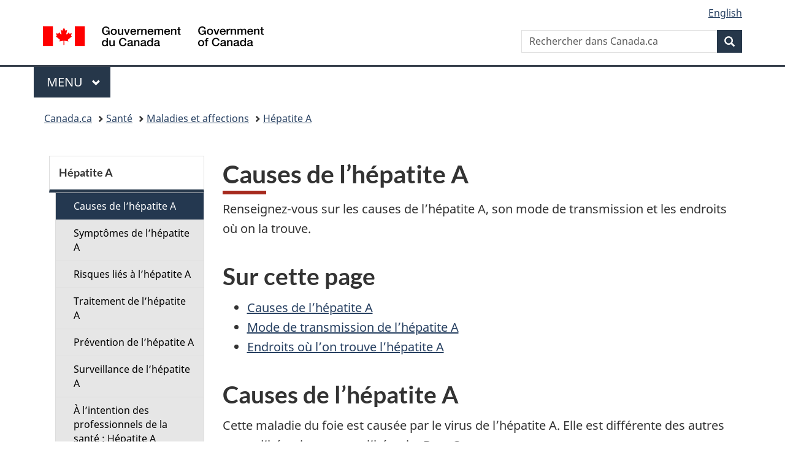

--- FILE ---
content_type: text/html;charset=utf-8
request_url: https://www.canada.ca/fr/sante-publique/services/maladies/hepatite-a/causes.html
body_size: 7746
content:
<!doctype html>


<html class="no-js" dir="ltr" lang="fr" xmlns="http://www.w3.org/1999/xhtml">

<head prefix="og: http://ogp.me/ns#">
    
<meta http-equiv="X-UA-Compatible" content="IE=edge"/>
<meta charset="utf-8"/>
<title>Causes de l’hépatite A - Canada.ca</title>
<meta content="width=device-width,initial-scale=1" name="viewport"/>


	<link rel="schema.dcterms" href="http://purl.org/dc/terms/"/>
	<link rel="canonical" href="https://www.canada.ca/fr/sante-publique/services/maladies/hepatite-a/causes.html"/>
    <link rel="alternate" hreflang="fr" href="https://www.canada.ca/fr/sante-publique/services/maladies/hepatite-a/causes.html"/>
	
        <link rel="alternate" hreflang="en" href="https://www.canada.ca/en/public-health/services/diseases/hepatitis-a/causes.html"/>
	
	
	
	
		<meta name="author" content="Agence de la santé publique du Canada"/>
	
	
		<meta name="dcterms.title" content="Causes de l’hépatite A"/>
	
	
	
		<meta name="dcterms.creator" content="Agence de la santé publique du Canada"/>
	
	
	
		<meta name="dcterms.language" title="ISO639-2/T" content="fra"/>
	
	
		<meta name="dcterms.subject" title="gccore" content="Santé et sécurité"/>
	
	
		<meta name="dcterms.issued" title="W3CDTF" content="2018-03-21"/>
	
	
		<meta name="dcterms.modified" title="W3CDTF" content="2022-04-20"/>
	
	
	
		<meta name="dcterms.spatial" content="Canada"/>
	
	
		<meta name="dcterms.type" content="éducation et sensibilisation"/>
	
	
	
	
	
		<meta name="dcterms.identifier" content="Agence_de_la_santé_publique_du_Canada"/>
	
	
	
        



	<meta prefix="fb: https://www.facebook.com/2008/fbml" property="fb:pages" content="378967748836213, 160339344047502, 184605778338568, 237796269600506, 10860597051, 14498271095, 209857686718, 160504807323251, 111156792247197, 113429762015861, 502566449790031, 312292485564363, 1471831713076413, 22724568071, 17294463927, 1442463402719857, 247990812241506, 730097607131117, 1142481292546228, 1765602380419601, 131514060764735, 307780276294187, 427238637642566, 525934210910141, 1016214671785090, 192657607776229, 586856208161152, 1146080748799944, 408143085978521, 490290084411688, 163828286987751, 565688503775086, 460123390028, 318424514044, 632493333805962, 370233926766473, 173004244677, 1562729973959056, 362400293941960, 769857139754987, 167891083224996, 466882737009651, 126404198009505, 135409166525475, 664638680273646, 169011506491295, 217171551640146, 182842831756930, 1464645710444681, 218822426028, 218740415905, 123326971154939, 125058490980757, 1062292210514762, 1768389106741505, 310939332270090, 285960408117397, 985916134909087, 655533774808209, 1522633664630497, 686814348097821, 230798677012118, 320520588000085, 103201203106202, 273375356172196, 61263506236, 353102841161, 1061339807224729, 1090791104267764, 395867780593657, 1597876400459657, 388427768185631, 937815283021844, 207409132619743, 1952090675003143, 206529629372368, 218566908564369, 175257766291975, 118472908172897, 767088219985590, 478573952173735, 465264530180856, 317418191615817, 428040827230778, 222493134493922, 196833853688656, 194633827256676, 252002641498535, 398018420213195, 265626156847421, 202442683196210, 384350631577399, 385499078129720, 178433945604162, 398240836869162, 326182960762584, 354672164565195, 375081249171867, 333050716732105, 118996871563050, 240349086055056, 119579301504003, 185184131584797, 333647780005544, 306255172770146, 369589566399283, 117461228379000, 349774478396157, 201995959908210, 307017162692056, 145928592172074, 122656527842056">


	


    


	<script src="//assets.adobedtm.com/be5dfd287373/abb618326704/launch-3eac5e076135.min.js"></script>










<link rel="stylesheet" href="https://use.fontawesome.com/releases/v5.15.4/css/all.css" integrity="sha256-mUZM63G8m73Mcidfrv5E+Y61y7a12O5mW4ezU3bxqW4=" crossorigin="anonymous"/>
<script blocking="render" src="/etc/designs/canada/wet-boew/js/gcdsloader.min.js"></script>
<link rel="stylesheet" href="/etc/designs/canada/wet-boew/css/theme.min.css"/>
<link href="/etc/designs/canada/wet-boew/assets/favicon.ico" rel="icon" type="image/x-icon"/>
<noscript><link rel="stylesheet" href="/etc/designs/canada/wet-boew/css/noscript.min.css"/></noscript>







                              <script>!function(a){var e="https://s.go-mpulse.net/boomerang/",t="addEventListener";if("False"=="True")a.BOOMR_config=a.BOOMR_config||{},a.BOOMR_config.PageParams=a.BOOMR_config.PageParams||{},a.BOOMR_config.PageParams.pci=!0,e="https://s2.go-mpulse.net/boomerang/";if(window.BOOMR_API_key="KBFUZ-C9D7G-RB8SX-GRGEN-HGMC9",function(){function n(e){a.BOOMR_onload=e&&e.timeStamp||(new Date).getTime()}if(!a.BOOMR||!a.BOOMR.version&&!a.BOOMR.snippetExecuted){a.BOOMR=a.BOOMR||{},a.BOOMR.snippetExecuted=!0;var i,_,o,r=document.createElement("iframe");if(a[t])a[t]("load",n,!1);else if(a.attachEvent)a.attachEvent("onload",n);r.src="javascript:void(0)",r.title="",r.role="presentation",(r.frameElement||r).style.cssText="width:0;height:0;border:0;display:none;",o=document.getElementsByTagName("script")[0],o.parentNode.insertBefore(r,o);try{_=r.contentWindow.document}catch(O){i=document.domain,r.src="javascript:var d=document.open();d.domain='"+i+"';void(0);",_=r.contentWindow.document}_.open()._l=function(){var a=this.createElement("script");if(i)this.domain=i;a.id="boomr-if-as",a.src=e+"KBFUZ-C9D7G-RB8SX-GRGEN-HGMC9",BOOMR_lstart=(new Date).getTime(),this.body.appendChild(a)},_.write("<bo"+'dy onload="document._l();">'),_.close()}}(),"".length>0)if(a&&"performance"in a&&a.performance&&"function"==typeof a.performance.setResourceTimingBufferSize)a.performance.setResourceTimingBufferSize();!function(){if(BOOMR=a.BOOMR||{},BOOMR.plugins=BOOMR.plugins||{},!BOOMR.plugins.AK){var e=""=="true"?1:0,t="",n="clozioax3iai22l6hxca-f-863169c56-clientnsv4-s.akamaihd.net",i="false"=="true"?2:1,_={"ak.v":"39","ak.cp":"780901","ak.ai":parseInt("231651",10),"ak.ol":"0","ak.cr":9,"ak.ipv":4,"ak.proto":"h2","ak.rid":"65d06b49","ak.r":47394,"ak.a2":e,"ak.m":"dscb","ak.n":"essl","ak.bpcip":"18.221.148.0","ak.cport":33110,"ak.gh":"23.33.84.207","ak.quicv":"","ak.tlsv":"tls1.3","ak.0rtt":"","ak.0rtt.ed":"","ak.csrc":"-","ak.acc":"","ak.t":"1769881028","ak.ak":"hOBiQwZUYzCg5VSAfCLimQ==ofjdkAzuIzOzxOP5uFcVz0m+cmIQp7+eVXCIGicHGEG+0UY6WTQrcFd5POiF9iTnn0NmwkQvzXIoAuMpfK1uobY9yuPm3KzCLIUuuniCM8yxGpllQ69LwxNPqbX4TEu1xcTMZKioVCUoPA/9m+OoaZr3OxosPgchoK0A/TUxsr2qTRaMsOpwX2LgkowYYBzO7rWkViWacvhAHPd9ok3ris4POCQzg9DZ5dhdtitL8R5gB7cNSkIzJnKWo21ELn260UkxdoCLZnQRwl6iapN7aZcgQgQPlyoynvOZT1pzAEUYwKGBHnn7KZ8+kyiiKE7TEOw4F96LiM1nIRsvG2oVvkO/bxSB4fRckuTvurfPgwf8bT07qCC5oqFpzhFcSEcgxoMsykY/CKcKfuzrb6sIqipbAleVH8vyu1C3fi6FFdk=","ak.pv":"822","ak.dpoabenc":"","ak.tf":i};if(""!==t)_["ak.ruds"]=t;var o={i:!1,av:function(e){var t="http.initiator";if(e&&(!e[t]||"spa_hard"===e[t]))_["ak.feo"]=void 0!==a.aFeoApplied?1:0,BOOMR.addVar(_)},rv:function(){var a=["ak.bpcip","ak.cport","ak.cr","ak.csrc","ak.gh","ak.ipv","ak.m","ak.n","ak.ol","ak.proto","ak.quicv","ak.tlsv","ak.0rtt","ak.0rtt.ed","ak.r","ak.acc","ak.t","ak.tf"];BOOMR.removeVar(a)}};BOOMR.plugins.AK={akVars:_,akDNSPreFetchDomain:n,init:function(){if(!o.i){var a=BOOMR.subscribe;a("before_beacon",o.av,null,null),a("onbeacon",o.rv,null,null),o.i=!0}return this},is_complete:function(){return!0}}}}()}(window);</script></head>

<body vocab="http://schema.org/" typeof="WebPage" resource="#wb-webpage" class="">

    




    
        
        
        <div class="newpar new section">

</div>

    
        
        
        <div class="par iparys_inherited">

    
    
    
    
        
        
        <div class="global-header"><nav><ul id="wb-tphp">
	<li class="wb-slc"><a class="wb-sl" href="#wb-cont">Passer au contenu principal</a></li>
	<li class="wb-slc"><a class="wb-sl" href="#wb-info">Passer à « Au sujet du gouvernement »</a></li>
	<li class="wb-slc"><a class="wb-sl" href="#wb-sec">Passer au menu de la section</a></li>
</ul></nav>

<header>
	<div id="wb-bnr" class="container">
		<div class="row">
			
			<section id="wb-lng" class="col-xs-3 col-sm-12 pull-right text-right">
    <h2 class="wb-inv">Sélection de la langue</h2>
    <div class="row">
        <div class="col-md-12">
            <ul class="list-inline mrgn-bttm-0">
                <li>
                    <a lang="en" href="/en/public-health/services/diseases/hepatitis-a/causes.html">
                        
                        
                            <span class="hidden-xs" translate="no">English</span>
                            <abbr title="English" class="visible-xs h3 mrgn-tp-sm mrgn-bttm-0 text-uppercase" translate="no">en</abbr>
                        
                    </a>
                </li>
                
                
            </ul>
        </div>
    </div>
</section>
				<div class="brand col-xs-9 col-sm-5 col-md-4" property="publisher" resource="#wb-publisher" typeof="GovernmentOrganization">
					
                    
					
						
						<a href="/fr.html" property="url">
							<img src="/etc/designs/canada/wet-boew/assets/sig-blk-fr.svg" alt="Gouvernement du Canada" property="logo"/>
							<span class="wb-inv"> /
								
								<span lang="en">Government of Canada</span>
							</span>
						</a>
					
					<meta property="name" content="Gouvernement du Canada"/>
					<meta property="areaServed" typeof="Country" content="Canada"/>
					<link property="logo" href="/etc/designs/canada/wet-boew/assets/wmms-blk.svg"/>
				</div>
				<section id="wb-srch" class="col-lg-offset-4 col-md-offset-4 col-sm-offset-2 col-xs-12 col-sm-5 col-md-4">
					<h2>Recherche</h2>
					
<form action="/fr/sr/srb.html" method="get" name="cse-search-box" role="search">
	<div class="form-group wb-srch-qry">
		
		    <label for="wb-srch-q" class="wb-inv">Rechercher dans Canada.ca</label>
			<input id="wb-srch-q" list="wb-srch-q-ac" class="wb-srch-q form-control" name="q" type="search" value="" size="34" maxlength="170" placeholder="Rechercher dans Canada.ca"/>
		    
		

		<datalist id="wb-srch-q-ac">
		</datalist>
	</div>
	<div class="form-group submit">
	<button type="submit" id="wb-srch-sub" class="btn btn-primary btn-small" name="wb-srch-sub"><span class="glyphicon-search glyphicon"></span><span class="wb-inv">Recherche</span></button>
	</div>
</form>

				</section>
		</div>
	</div>
	<hr/>
	
	<div class="container"><div class="row">
		
        <div class="col-md-8">
        <nav class="gcweb-menu" typeof="SiteNavigationElement">
		<h2 class="wb-inv">Menu</h2>
		<button type="button" aria-haspopup="true" aria-expanded="false">Menu<span class="wb-inv"> principal</span> <span class="expicon glyphicon glyphicon-chevron-down"></span></button>
<ul role="menu" aria-orientation="vertical" data-ajax-replace="/content/dam/canada/sitemenu/sitemenu-v2-fr.html">
	<li role="presentation"><a role="menuitem" tabindex="-1" href="https://www.canada.ca/fr/services/emplois.html">Emplois et milieu de travail</a></li>
	<li role="presentation"><a role="menuitem" tabindex="-1" href="https://www.canada.ca/fr/services/immigration-citoyennete.html">Immigration et citoyenneté</a></li>
	<li role="presentation"><a role="menuitem" tabindex="-1" href="https://voyage.gc.ca/">Voyage et tourisme</a></li>
	<li role="presentation"><a role="menuitem" tabindex="-1" href="https://www.canada.ca/fr/services/entreprises.html">Entreprises et industrie</a></li>
	<li role="presentation"><a role="menuitem" tabindex="-1" href="https://www.canada.ca/fr/services/prestations.html">Prestations</a></li>
	<li role="presentation"><a role="menuitem" tabindex="-1" href="https://www.canada.ca/fr/services/sante.html">Santé</a></li>
	<li role="presentation"><a role="menuitem" tabindex="-1" href="https://www.canada.ca/fr/services/impots.html">Impôts</a></li>
	<li role="presentation"><a role="menuitem" tabindex="-1" href="https://www.canada.ca/fr/services/environnement.html">Environnement et ressources naturelles</a></li>
	<li role="presentation"><a role="menuitem" tabindex="-1" href="https://www.canada.ca/fr/services/defense.html">Sécurité nationale et défense</a></li>
	<li role="presentation"><a role="menuitem" tabindex="-1" href="https://www.canada.ca/fr/services/culture.html">Culture, histoire et sport</a></li>
	<li role="presentation"><a role="menuitem" tabindex="-1" href="https://www.canada.ca/fr/services/police.html">Services de police, justice et urgences</a></li>
	<li role="presentation"><a role="menuitem" tabindex="-1" href="https://www.canada.ca/fr/services/transport.html">Transport et infrastructure</a></li>
	<li role="presentation"><a role="menuitem" tabindex="-1" href="https://www.international.gc.ca/world-monde/index.aspx?lang=fra">Canada et le monde</a></li>
	<li role="presentation"><a role="menuitem" tabindex="-1" href="https://www.canada.ca/fr/services/finance.html">Argent et finances</a></li>
	<li role="presentation"><a role="menuitem" tabindex="-1" href="https://www.canada.ca/fr/services/science.html">Science et innovation</a></li>
	<li role="presentation"><a role="menuitem" tabindex="-1" href="https://www.canada.ca/fr/services/evenements-vie.html">Gérer les événements de la vie</a></li>	
</ul>

		
        </nav>   
        </div>
		
		
		
    </div></div>
	
		<nav id="wb-bc" property="breadcrumb"><h2 class="wb-inv">Vous êtes ici :</h2><div class="container"><ol class="breadcrumb">
<li><a href='/fr.html'>Canada.ca</a></li>
<li><a href='/fr/services/sante.html'>Santé</a></li>
<li><a href='/fr/sante-publique/services/maladies.html'>Maladies et affections</a></li>
<li><a href='/fr/sante-publique/services/maladies/hepatite-a.html'>Hépatite A</a></li>
</ol></div></nav>


	

  
</header>
</div>

    

</div>

    




	



    
    <div class="container">
        <div class="row">
            <main property="mainContentOfPage" resource="#wb-main" typeof="WebPageElement" class="col-md-9 col-md-push-3">
                <div class="mwstitle section">

    <h1 property="name" id="wb-cont" dir="ltr">Causes de l’hépatite A</h1>
	</div>
<div class="mwsgeneric-base-html parbase section">



    <p>Renseignez-vous sur les causes de l’hépatite A, son mode de transmission et les endroits où on la trouve.</p>

<h2>Sur cette page</h2>

<ul>
<li><a href="#a1">Causes de l’hépatite A</a></li>
<li><a href="#a2">Mode de transmission de l’hépatite A</a></li>
<li><a href="#a3">Endroits où l’on trouve l’hépatite A</a></li>
</ul>

<h2 id="a1">Causes de l’hépatite A</h2>

<p>Cette maladie du foie est causée par le virus de l’hépatite A. Elle est différente des autres types d’hépatite, comme l’hépatite B ou C. </p>

<h2 id="a2">Mode de transmission de l’hépatite A </h2>

<p>L’hépatite A se transmet surtout lorsque quelqu’un mange de la nourriture ou boit de l’eau qui contient le virus de l’hépatite A. Elle se transmet le plus souvent en voyage dans des régions du monde où l’hépatite A est plus commune  qu’au Canada. Les sources contaminées peuvent inclure : </p>

<ul>
<li>la glace</li>
<li>les mollusques et crustacés crus ou pas assez cuits</li>
<li>les fruits et légumes crus ou congelés (pelez-les vous-même pour réduire le risque)</li>
</ul>

<p>L’hépatite A peut aussi se transmettre :</p>

<ul>
<li>en consommant des aliments préparés par une personne infectée </li>
<li>d’une personne à l’autre (rarement) :
<ul>
<li>au contact des selles d’une personne infectée</li>
<li>par contact sexuel  avec une personne infectée</li>
<li>en changeant la couche ou en nettoyant les selles d’une personne infectée</li>
<li>par des transfusions de sang ou le partage d’aiguilles pour l’injection de drogues</li>
</ul></li>
</ul>

<p>Même si vous n’avez aucun symptôme, vous pouvez infecter d’autres personnes.  Les enfants et nourrissons infectés n’ont souvent aucun symptôme, contrairement aux adultes infectés. </p>

<p>La transmission du virus peut se faire jusqu’à deux semaines avant l’arrivée des symptômes. Vous pouvez continuer d’infecter les autres environ une semaine après l’apparition de la jaunisse (jaunissement de la peau et du blanc des yeux).</p>

<h2>Comment les aliments et l’eau peuvent être contaminés</h2>

<p>Les aliments et l’eau deviennent contaminés par le virus de l’hépatite A lorsqu’ils entrent en contact avec les excréments de personnes infectées. Cette contamination peut se produire quand : </p>

<ul>
<li>les eaux usées ne sont pas bien éliminées et se mélangent à l’eau potable</li>
<li>une personne infectée prépare des aliments sans s’être <a href="http://canadiensensante.gc.ca/diseases-conditions-maladies-affections/disease-maladie/hygiene-fra.php">lavé les mains</a> comme il le faut après être allée à la toilette</li>
<li>une personne prépare des aliments sans s’être bien lavé les mains après avoir donné des soins à une personne infectée</li>
<li>de l’eau contaminée est utilisée :
<ul>
<li>sur les cultures</li>
<li>dans la transformation et l’emballage des aliments</li>
</ul></li>
</ul>

<h2 id="a3">Endroits où l’on trouve l’hépatite A</h2>

<p>Le virus de l’hépatite A se trouve dans les eaux usées ou non traitées.</p>


</div>


                <section class="pagedetails">
    <h2 class="wb-inv">Détails de la page</h2>

    

    
    
<gcds-date-modified>
	2022-04-20
</gcds-date-modified>


</section>
            </main>
            <nav class="wb-sec col-md-3 col-md-pull-9" typeof="SiteNavigationElement" id="wb-sec">
                <div>
    <h2 id="wb-sec-h" class="wb-inv">Section Menu</h2>
    <section class="list-group menu list-unstyled">
        <h3 class="wb-navcurr"><a href="/fr/sante-publique/services/maladies/hepatite-a.html">Hépatite A</a></h3>
        <ul class="list-group menu list-unstyled">
            <li><a href="/fr/sante-publique/services/maladies/hepatite-a/causes.html" class="list-group-item wb-navcurr">Causes de l’hépatite A</a>
                
            </li>
        
            <li><a href="/fr/sante-publique/services/maladies/hepatite-a/symptomes.html" class="list-group-item">Symptômes de l’hépatite A</a>
                
            </li>
        
            <li><a href="/fr/sante-publique/services/maladies/hepatite-a/risques.html" class="list-group-item">Risques liés à l’hépatite A</a>
                
            </li>
        
            <li><a href="/fr/sante-publique/services/maladies/hepatite-a/traitement.html" class="list-group-item">Traitement de l’hépatite A</a>
                
            </li>
        
            <li><a href="/fr/sante-publique/services/maladies/hepatite-a/prevention.html" class="list-group-item">Prévention de l’hépatite A</a>
                
            </li>
        
            <li><a href="/fr/sante-publique/services/maladies/hepatite-a/surveillance.html" class="list-group-item">Surveillance de l’hépatite A</a>
                
            </li>
        
            <li><a href="/fr/sante-publique/services/maladies/hepatite-a/intention-professionels-sante.html" class="list-group-item">À l’intention des professionnels de la santé : Hépatite A</a>
                
            </li>
        </ul>
    </section>
 <!-- comment --></div>
            </nav>
        </div>
    </div>

    
    



    




    
        
        
        <div class="newpar new section">

</div>

    
        
        
        <div class="par iparys_inherited">

    
    
    
    

</div>

    




    




    
        
        
        <div class="newpar new section">

</div>

    
        
        
        <div class="par iparys_inherited">

    
    
    
    
        
        
        <div class="global-footer">
    <footer id="wb-info">
	    <h2 class="wb-inv">À propos de ce site</h2>
    	<div class="gc-contextual"><div class="container">
    <nav>
        <h3>Agence de la santé publique du Canada</h3>
        <ul class="list-col-xs-1 list-col-sm-2 list-col-md-3">
            <li><a href="/fr/sante-publique/organisation/contactez-nous.html">Contactez-nous</a></li>
        </ul>
    </nav>
</div></div>	
        <div class="gc-main-footer">
			<div class="container">
	<nav>
		<h3>Gouvernement du Canada</h3>
		<ul class="list-col-xs-1 list-col-sm-2 list-col-md-3">
			<li><a href="/fr/contact.html">Toutes les coordonnées</a></li>
			<li><a href="/fr/gouvernement/min.html">Ministères et organismes</a></li>
			<li><a href="/fr/gouvernement/systeme.html">À propos du gouvernement</a></li>
		</ul>
		<h4><span class="wb-inv">Thèmes et sujets</span></h4>
		<ul class="list-unstyled colcount-sm-2 colcount-md-3">
			<li><a href="/fr/services/emplois.html">Emplois</a></li>
			<li><a href="/fr/services/immigration-citoyennete.html">Immigration et citoyenneté</a></li>
			<li><a href="https://voyage.gc.ca/">Voyage et tourisme</a></li>
			<li><a href="/fr/services/entreprises.html">Entreprises</a></li>
			<li><a href="/fr/services/prestations.html">Prestations</a></li>
			<li><a href="/fr/services/sante.html">Santé</a></li>
			<li><a href="/fr/services/impots.html">Impôts</a></li>
			<li><a href="/fr/services/environnement.html">Environnement et ressources naturelles</a></li>
			<li><a href="/fr/services/defense.html">Sécurité nationale et défense</a></li>
			<li><a href="/fr/services/culture.html">Culture, histoire et sport</a></li>
			<li><a href="/fr/services/police.html">Services de police, justice et urgences</a></li>
			<li><a href="/fr/services/transport.html">Transport et infrastructure</a></li>
			<li><a href="https://www.international.gc.ca/world-monde/index.aspx?lang=fra">Le Canada et le monde</a></li>
			<li><a href="/fr/services/finance.html">Argent et finances</a></li>
			<li><a href="/fr/services/science.html">Science et innovation</a></li>
			<li><a href="/fr/services/autochtones.html">Autochtones</a></li>
			<li><a href="/fr/services/veterans-militaire.html">Vétérans et militaires</a></li>
			<li><a href="/fr/services/jeunesse.html">Jeunesse</a></li>
			<li><a href="/fr/services/evenements-vie.html">Gérer les événements de la vie</a></li>
		</ul>
	</nav>
</div>
        </div>
        <div class="gc-sub-footer">
            <div class="container d-flex align-items-center">
            <nav>
                <h3 class="wb-inv">Organisation du gouvernement du Canada</h3>
                <ul>
                
                    		<li><a href="https://www.canada.ca/fr/sociaux.html">Médias sociaux</a></li>
		<li><a href="https://www.canada.ca/fr/mobile.html">Applications mobiles</a></li>
		<li><a href="https://www.canada.ca/fr/gouvernement/a-propos-canada-ca.html">À propos de Canada.ca</a></li>
                
                <li><a href="/fr/transparence/avis.html">Avis</a></li>
                <li><a href="/fr/transparence/confidentialite.html">Confidentialité</a></li>
                </ul>
            </nav>
                <div class="wtrmrk align-self-end">
                    <img src="/etc/designs/canada/wet-boew/assets/wmms-blk.svg" alt="Symbole du gouvernement du Canada"/>
                </div>
            </div>
        </div>
    </footer>

</div>

    

</div>

    




    







    <script type="text/javascript">_satellite.pageBottom();</script>






<script src="//ajax.googleapis.com/ajax/libs/jquery/2.2.4/jquery.min.js" integrity="sha256-BbhdlvQf/xTY9gja0Dq3HiwQF8LaCRTXxZKRutelT44=" crossorigin="anonymous"></script>
<script src="/etc/designs/canada/wet-boew/js/ep-pp.min.js"></script>
<script src="/etc/designs/canada/wet-boew/js/wet-boew.min.js"></script>
<script src="/etc/designs/canada/wet-boew/js/theme.min.js"></script>




</body>
</html>
